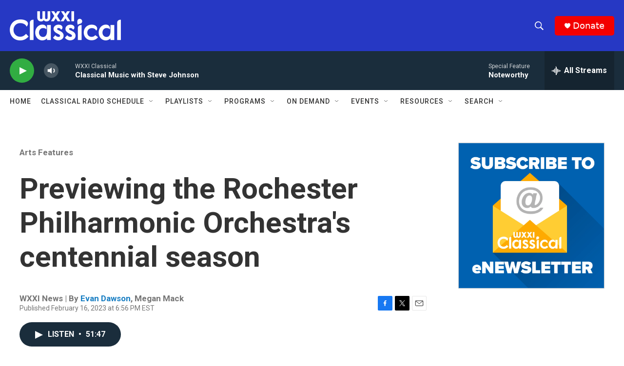

--- FILE ---
content_type: text/html; charset=utf-8
request_url: https://www.google.com/recaptcha/api2/aframe
body_size: 267
content:
<!DOCTYPE HTML><html><head><meta http-equiv="content-type" content="text/html; charset=UTF-8"></head><body><script nonce="kj7Xs_3YnwutziQXf9wHtw">/** Anti-fraud and anti-abuse applications only. See google.com/recaptcha */ try{var clients={'sodar':'https://pagead2.googlesyndication.com/pagead/sodar?'};window.addEventListener("message",function(a){try{if(a.source===window.parent){var b=JSON.parse(a.data);var c=clients[b['id']];if(c){var d=document.createElement('img');d.src=c+b['params']+'&rc='+(localStorage.getItem("rc::a")?sessionStorage.getItem("rc::b"):"");window.document.body.appendChild(d);sessionStorage.setItem("rc::e",parseInt(sessionStorage.getItem("rc::e")||0)+1);localStorage.setItem("rc::h",'1769708471444');}}}catch(b){}});window.parent.postMessage("_grecaptcha_ready", "*");}catch(b){}</script></body></html>